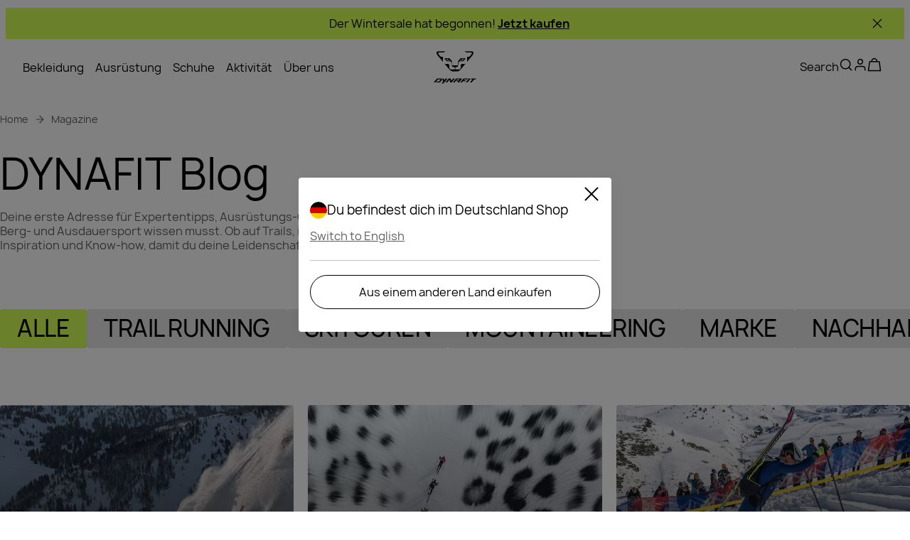

--- FILE ---
content_type: text/css; charset=utf-8
request_url: https://www.dynafit.com/_nuxt/UiBlogOverview.DDVyrBYO.css
body_size: 20
content:
.ui-blog-person-card[data-v-f9ad3f10]{display:flex;flex-direction:column}.ui-blog-person-card .blog-card-details[data-v-f9ad3f10]{display:flex;flex-direction:column;gap:16px;margin-top:8px}@media (min-width:1024px){.ui-blog-person-card .blog-card-details[data-v-f9ad3f10]{flex-direction:row;justify-content:space-between}}.ui-blog-person-card .blog-card-details p[data-v-f9ad3f10]{margin:0}.ui-blog-person-card .blog-card-details .icons[data-v-f9ad3f10]{display:flex;font-size:24px;gap:24px}@media (min-width:1024px){.ui-blog-person-card .blog-card-details .icons[data-v-f9ad3f10]{gap:16px}}.ui-blog-person-card .blog-card-details .occupation[data-v-f9ad3f10]{color:var(--brand-dark-grey)}h3[data-v-c44b28e5]{margin-bottom:20px}@media (min-width:1024px){h3[data-v-c44b28e5]{margin-bottom:24px}.grid-container[data-v-c44b28e5]{grid-template-columns:repeat(3,minmax(0,1fr))}.item[data-v-c44b28e5]{aspect-ratio:1/1}}.grid-container[data-v-c44b28e5]{display:grid;gap:20px;margin-top:20px}@media (min-width:1024px){.grid-container[data-v-c44b28e5]{grid-template-columns:repeat(3,minmax(0,1fr));margin-top:48px;row-gap:48px}}.grid-container[data-v-c44b28e5]:has(.ui-blog-person-card){gap:48px}@media (min-width:1024px){.grid-container[data-v-c44b28e5]:has(.ui-blog-person-card){-moz-column-gap:20px;column-gap:20px;row-gap:48px}}.blog-overview-container .info[data-v-17491c97]{display:grid;gap:20px;margin-bottom:32px}@media (min-width:1024px){.blog-overview-container .info[data-v-17491c97]{max-width:63%}}.blog-overview-container .grid[data-v-17491c97]{margin-top:40px;position:relative}@media (min-width:1024px){.blog-overview-container .grid[data-v-17491c97]{margin-top:40px}}.blog-overview-container .loader[data-v-17491c97]{display:flex;justify-content:center;margin:20px 0}.blog-overview-container .tag-filters[data-v-17491c97]{display:flex;flex-direction:column;gap:20px;margin-bottom:48px;margin-top:48px}@media (min-width:1024px){.blog-overview-container .tag-filters[data-v-17491c97]{margin-bottom:80px;margin-top:80px}}.blog-overview-container .grid[data-v-17491c97]{margin-top:0}


--- FILE ---
content_type: text/css; charset=utf-8
request_url: https://www.dynafit.com/_nuxt/UiPillNavigation.x90Z7MiB.css
body_size: 2
content:
.ui-pill-navigation[data-v-f55f3537]{display:inline-flex;gap:8px;-webkit-user-select:none;-moz-user-select:none;user-select:none;-webkit-overflow-scrolling:touch;scroll-behavior:smooth}.ui-pill-navigation a[data-v-f55f3537]{align-items:center;background:#0000001a;border-radius:4px;color:inherit;cursor:pointer;display:inline-flex;flex:0 0 auto;font-size:1.5rem;font-style:normal;font-weight:600;justify-content:space-between;letter-spacing:-.5px;line-height:120%;line-height:normal;padding:10px;position:relative;text-decoration:none;text-transform:uppercase}@media (min-width:1024px){.ui-pill-navigation a[data-v-f55f3537]{font-size:2rem;font-style:normal;font-weight:500;line-height:normal;line-height:112.5%;padding:10px 24px}}.ui-pill-navigation .active[data-v-f55f3537]{background:var(--background-selected-color)}


--- FILE ---
content_type: text/css; charset=utf-8
request_url: https://www.dynafit.com/_nuxt/brand.DXF4w4P1.css
body_size: -228
content:
.brand-layout[data-v-a8135de6]{display:flex;flex-direction:column;min-height:100%}.main[data-v-a8135de6]{flex-grow:1;margin-top:var(--top-bar-height);margin-inline:var(--half-margin);max-width:100%}@media (min-width:1024px){.main[data-v-a8135de6]{margin-inline:var(--default-margin)}}


--- FILE ---
content_type: text/javascript; charset=utf-8
request_url: https://www.dynafit.com/_nuxt/CxfKHZ_5.js
body_size: 94
content:
import{_ as m}from"./CT0caDPJ.js";import{_ as i}from"./BGEjXcsP.js";import{A as a,c as p,o as n,a as o,s,aC as c}from"./BDPHG4EU.js";import"./OM3Jifur.js";import"./D00vrHGi.js";import"./Di4XZfEK.js";import"./aWnRg5wH.js";import"./BtAcx9jJ.js";import"./BszWXT_j.js";import"./B2edG6QD.js";import"./BEFknbsK.js";import"./Dq0Aq9Cy.js";import"./CTc0XTzE.js";import"./BfZyxnlA.js";import"./Cp6G2WgQ.js";import"./Blq31hGz.js";import"./BfjPFpHo.js";import"./Cf8yZ27x.js";import"./D3WAkfO6.js";import"./h2xUcUDU.js";import"./Bw53pJ-l.js";import"./BvJDUB0e.js";import"./CCjyoTS5.js";import"./CZ4VlF0m.js";const _={},d={class:"brand-layout"},f={class:"main"};function l(t,u){const r=m,e=i;return n(),p("div",d,[o(r,{"logo-name":"dynafit-black"}),s("div",f,[c(t.$slots,"default",{},void 0,!0)]),o(e)])}const J=a(_,[["render",l],["__scopeId","data-v-a8135de6"]]);export{J as default};


--- FILE ---
content_type: text/javascript; charset=utf-8
request_url: https://www.dynafit.com/_nuxt/BZJkI4Bt.js
body_size: -83
content:
import{c as t,o,s as r}from"./BDPHG4EU.js";const n={xmlns:"http://www.w3.org/2000/svg",width:"1em",height:"1em",fill:"none",viewBox:"0 0 40 40"};function s(a,e){return o(),t("svg",n,e[0]||(e[0]=[r("path",{stroke:"currentColor","stroke-width":"3",d:"M12.35 11.5H7.188a.9.9 0 0 0-.892.781L3 37h34l-3.296-24.719a.9.9 0 0 0-.892-.781H26.8m-14.45 0v-1.275a7.225 7.225 0 1 1 14.45 0V11.5m-14.45 0H26.8"},null,-1)]))}const i={render:s};export{i as default,s as render};


--- FILE ---
content_type: text/javascript; charset=utf-8
request_url: https://www.dynafit.com/_nuxt/BInV0mw4.js
body_size: 2322
content:
const __vite__mapDeps=(i,m=__vite__mapDeps,d=(m.f||(m.f=["./BJGls1_Z.js","./BDPHG4EU.js","./entry.C9lwQxjF.css","./UiInfinityScroll.CyZ5ASrp.css","./DsDriaI4.js","./UiScrollTopButton.4jZOG1zd.css"])))=>i.map(i=>d[i]);
import{d as x,aj as me,u as ee,D as M,b as p,e as s,f as t,o as a,p as te,c as v,a as f,s as H,E as S,U as pe,y as K,I as ve,ay as ge,A as R,H as q,F as ae,q as oe,aX as ye,n as fe,B as ke,w as Z,x as he,K as Ce,S as be,z as Ue,j as we,T as re}from"./BDPHG4EU.js";import{_ as Be}from"./DQt5dTdW.js";import{U as $e}from"./D3WAkfO6.js";import{_ as Pe}from"./tE9XzvsM.js";import{_ as Ie}from"./CCjyoTS5.js";import{_ as se}from"./0mrjNIh5.js";import{_ as Fe,u as Se}from"./BSqSRiD_.js";import{_ as Te}from"./BOqzsfvP.js";import{c as Le}from"./BfZyxnlA.js";import{_ as ze}from"./D00vrHGi.js";import{u as De}from"./BfjPFpHo.js";import{u as Ve}from"./BtAcx9jJ.js";import{u as Ne}from"./CDPOkmFT.js";import{u as Ae}from"./RBShaLXn.js";const Ee=x({__name:"UiBlogTagFilters",props:{overviewPage:{},activeFilter:{}},setup(u){const o=u,g=me(),{t:c}=ee(),e=M(()=>{var m,l;const _=(l=(m=o.overviewPage)==null?void 0:m.tagFilters)==null?void 0:l.map(n=>{var i,r,h;return{url:{path:g.path,query:{tag:(i=n.tagFilter)==null?void 0:i.tags}},label:((r=n.tagFilter)==null?void 0:r.label)??"",active:((h=n.tagFilter)==null?void 0:h.tags)===(o==null?void 0:o.activeFilter)}});return _==null||_.unshift({url:{path:g.path,query:{tag:void 0}},label:c("all"),active:!(o!=null&&o.activeFilter)}),_});return(_,m)=>{var n;const l=se;return(n=t(e))!=null&&n.length?(a(),p(l,{key:0,links:t(e)},null,8,["links"])):s("",!0)}}}),xe={class:"ui-blog-person-card","data-testid":"person-card"},Me={class:"blog-card-details"},qe={key:0,class:"image-caption"},He={key:0,class:"name","data-testid":"person-name"},Ke={key:1,class:"occupation","data-testid":"person-occupation"},Re={key:1,class:"icons"},Oe=x({__name:"UiBlogPersonCard",props:{blogCard:{}},setup(u){const o=u,{getHref:g}=te(),c=M(()=>g(`/${o.blogCard.localizedSlug}`));return(e,_)=>{var r,h,T,L,d,U,$,w,P,z,B,D,V,N,I;const m=pe,l=Te,n=ge,i=ve;return a(),v("div",xe,[f(l,{class:"blog-card-link",to:`${t(c)}`},{default:S(()=>{var y,k,C,b,A,F;return[(k=(y=e.blogCard.avatar)==null?void 0:y.image)!=null&&k.url?(a(),p(m,{key:0,url:(b=(C=e.blogCard.avatar)==null?void 0:C.image)==null?void 0:b.url,alt:(F=(A=e.blogCard.avatar)==null?void 0:A.image)==null?void 0:F.alt,"aspect-ratio-mobile":"1:1"},null,8,["url","alt"])):s("",!0)]}),_:1},8,["to"]),H("div",Me,[(r=e.blogCard.avatar)!=null&&r.name||(h=e.blogCard.avatar)!=null&&h.occupation?(a(),v("figcaption",qe,[(T=e.blogCard.avatar)!=null&&T.name?(a(),v("p",He,K((L=e.blogCard.avatar)==null?void 0:L.name),1)):s("",!0),(d=e.blogCard.avatar)!=null&&d.occupation?(a(),v("p",Ke,K((U=e.blogCard.avatar)==null?void 0:U.occupation),1)):s("",!0)])):s("",!0),($=e.blogCard.avatar)!=null&&$.instagram||(w=e.blogCard.avatar)!=null&&w.linkedin||(P=e.blogCard.avatar)!=null&&P.facebook?(a(),v("div",Re,[(z=e.blogCard.avatar)!=null&&z.instagram?(a(),p(i,{key:0,to:(B=e.blogCard.avatar)==null?void 0:B.instagram,"data-testid":"instagram-link",external:""},{default:S(()=>[f(n,{name:"social-instagram",directory:"social-media"})]),_:1},8,["to"])):s("",!0),(D=e.blogCard.avatar)!=null&&D.strava?(a(),p(i,{key:1,to:(V=e.blogCard.avatar)==null?void 0:V.strava,"data-testid":"strava-link",external:""},{default:S(()=>[f(n,{name:"social-strava",directory:"social-media"})]),_:1},8,["to"])):s("",!0),(N=e.blogCard.avatar)!=null&&N.facebook?(a(),p(i,{key:2,to:(I=e.blogCard.avatar)==null?void 0:I.facebook,"data-testid":"facebook-link",external:""},{default:S(()=>[f(n,{name:"social-facebook",directory:"social-media"})]),_:1},8,["to"])):s("",!0)])):s("",!0)])])}}}),je=R(Oe,[["__scopeId","data-v-f9ad3f10"]]),Ge=x({__name:"UiBlogCardGrid",props:{result:{},blogType:{}},setup(u){const o=u,g=M(()=>{var c;return(c=o.result)!=null&&c.blogPosts?o.result.blogPosts.filter(e=>{var _,m,l;return(e==null?void 0:e.category)==="default"||(e==null?void 0:e.category)===void 0?(e==null?void 0:e.title)||(e==null?void 0:e.subtitle)||(e==null?void 0:e.localizedSlug):(e==null?void 0:e.category)==="athlete"?((m=(_=e==null?void 0:e.avatar)==null?void 0:_.image)==null?void 0:m.url)&&((l=e==null?void 0:e.avatar)==null?void 0:l.name):!1}):[]});return(c,e)=>{var l,n;const _=Fe,m=je;return(n=(l=c.result)==null?void 0:l.blogPosts)!=null&&n.length?(a(),v("div",{key:0,class:q(`grid-container ${c.blogType}`)},[(a(!0),v(ae,null,oe(t(g),(i,r)=>(a(),v("div",{key:i._meta.deliveryId,class:q(["item",{[`item_${r}`]:!0}])},[i.category==="default"||i.category===void 0?(a(),p(_,{key:0,"blog-card":i,"show-product-on-desktop":r==0||r==8,"w-medium":r==0||r==8?"1024":"800","w-large":r==0||r==8?"1024":"800",class:q({"blog-card-big":r==0||r==8,"blog-card-small":r!=0&&r!=8})},null,8,["blog-card","show-product-on-desktop","w-medium","w-large","class"])):s("",!0),i.category==="athlete"?(a(),p(m,{key:1,"blog-card":i},null,8,["blog-card"])):s("",!0)],2))),128))],2)):s("",!0)}}}),Je=R(Ge,[["__scopeId","data-v-c44b28e5"]]),We=Le("../core-layer/ui-components/InfinityScroll/UiInfinityScroll.vue",()=>re(()=>import("./BJGls1_Z.js"),__vite__mapDeps([0,1,2,3]),import.meta.url).then(u=>u.default||u)),Xe=be(()=>re(()=>import("./DsDriaI4.js"),__vite__mapDeps([4,1,2,5]),import.meta.url).then(u=>u.default||u)),Qe={class:"blog-overview-container"},Ye={class:"info"},Ze={key:2,class:"tag-filters"},et={class:"loader"},tt=x({__name:"UiBlogOverview",props:{breadcrumbs:{},headerDeliveryKey:{}},async setup(u){var I;let o,g;const c=u,e=ye(),{locale:_}=ee(),m=De(),{getLocalizedSlug:l}=te(),{isSalewaBrand:n,isWildcountryBrand:i,isEvolvBrand:r}=fe(),{isBeyondViewport:h}=Ve(),T=ke(),L=M(()=>T.isLessThan("desktop")),{data:d}=([o,g]=Z(()=>Ue({key:c.headerDeliveryKey})),o=await o,g(),o),{data:U,pending:$,page:w,done:P,cursor:z,tagFilter:B}=([o,g]=Z(()=>{var y;return Se({locale:_.value,currency:m.value,getLocalizedSlug:l,blogType:(y=d.value)==null?void 0:y.category,nuxtApp:we(),key:c.headerDeliveryKey})}),o=await o,g(),o),{setAllSeo:D}=Ne(),V=(I=d.value)==null?void 0:I.seoMetaData;D(V,c.breadcrumbs[0].path);const N=()=>{var C,b;const y=(C=U.value)==null?void 0:C[w.value],k=(b=y==null?void 0:y.page)==null?void 0:b.nextCursor;if(!k){P.value=!0;return}z.value=k,w.value+=1,e.replace({query:{tag:B.value,p:w.value}})};return Ae(c.breadcrumbs),(y,k)=>{var O,j,G,J,W,X,Q;const C=Be,b=$e,A=Pe,F=Ie,ne=se,ie=Ee,ce=Je,le=We,ue=Xe,_e=ze;return a(),v("div",Qe,[f(C,{breadcrumbs:y.breadcrumbs},null,8,["breadcrumbs"]),H("div",Ye,[f(b,{as:"h1"},{default:S(()=>{var E;return[he(K((E=t(d))==null?void 0:E.title),1)]}),_:1}),f(A,{text:(j=(O=t(d))==null?void 0:O.description)==null?void 0:j.text,"show-button":!0},null,8,["text"])]),t(i)||t(r)?(a(),p(F,{key:0,light:!0})):s("",!0),t(n)&&((G=t(d))!=null&&G.pillMenu)?(a(),p(ne,{key:1,links:(W=(J=t(d))==null?void 0:J.pillMenu)==null?void 0:W.items},null,8,["links"])):s("",!0),(X=t(d))!=null&&X.tagFilters?(a(),v("div",Ze,[f(ie,{"overview-page":t(d),"active-filter":t(B)},null,8,["overview-page","active-filter"]),t(L)?(a(),p(F,{key:0})):s("",!0)])):s("",!0),t(U)?(a(),v("div",{key:`${(Q=t(d))==null?void 0:Q.category}-${t(B)}`,class:"grid"},[(a(!0),v(ae,null,oe(t(U),(E,de)=>{var Y;return a(),p(ce,Ce({key:de},{ref_for:!0},E,{"blog-type":(Y=t(d))==null?void 0:Y.category}),null,16,["blog-type"])}),128)),f(le,{"hydrate-on-visible":"","root-margin":"0px 0px -50% 0px",onTriggerIntersected:k[0]||(k[0]=()=>{!t(P)&&!t($)&&N()})}),t(h)?(a(),p(ue,{key:0})):s("",!0),H("div",et,[f(_e,{visible:t($)},null,8,["visible"])])])):s("",!0)])}}}),gt=R(tt,[["__scopeId","data-v-17491c97"]]);export{gt as _};


--- FILE ---
content_type: text/javascript; charset=utf-8
request_url: https://www.dynafit.com/_nuxt/CSDzHPnQ.js
body_size: -251
content:
import{A as e,c,o}from"./BDPHG4EU.js";const s={},t={class:"skeleton"};function n(_,r){return o(),c("div",t)}const d=e(s,[["render",n],["__scopeId","data-v-e3727ccf"]]);export{d as U};


--- FILE ---
content_type: text/javascript; charset=utf-8
request_url: https://www.dynafit.com/_nuxt/CZ4VlF0m.js
body_size: 127
content:
import{p as i,D as f,g as n}from"./BDPHG4EU.js";const v=s=>{const{getHref:e,getLocalizedSlug:l,localePath:u}=i(),a=r=>{var t;return n.isFaqSchema(r)?e("/faq"):n.isReturnPage(r)?u("/return-form"):n.isOrderTrackingPage(r)?u("/order-tracking"):n.isProductRegistrationPage(r)?u("/product-registration"):n.isRecallPage(r)?e("/recall"):n.isCustomerServiceSchema(r)?r!=null&&r.startingPoint?a(r==null?void 0:r.startingPoint):(t=r==null?void 0:r.tableOfContents)!=null&&t[0]?a(r.tableOfContents[0]):"":n.isBlogOverviewSchema(r)?e("/blog"):n.isBrandOverviewSchema(r)?e("/brand"):n.isBetaTalksOverviewSchema(r)?e("/beta-talks"):n.isProAccountLandingSchema(r)?e("/pro-account"):n.isExternalUrl(r)?r.url:n.isLinkSchema(r)?e(r.url):n.isUserManualsPageSchema(r)?e("/product-service"):e(l(r))},c=r=>{if("title"in r)return r.title;if("label"in r)return r.label};return{links:f(()=>s==null?void 0:s.map(r=>{const t=a(r),o=c(r);return t&&o?{url:t,title:o}:void 0}).filter(r=>r!==void 0)),getUrl:a}};export{v as u};


--- FILE ---
content_type: text/javascript; charset=utf-8
request_url: https://www.dynafit.com/_nuxt/0mrjNIh5.js
body_size: 88
content:
import{d as l,b as a,o as t,E as o,s as p,c as s,F as _,q as m,e as i,I as u,H as d,x as f,y as x,A as g}from"./BDPHG4EU.js";import{_ as v}from"./dvF_6NRU.js";const b={class:"ui-pill-navigation"},N=l({__name:"UiPillNavigation",props:{links:{}},setup(y){return(c,B)=>{const r=u,n=v;return t(),a(n,{selector:"a"},{default:o(()=>[p("div",b,[(t(!0),s(_,null,m(c.links,e=>(t(),s(_,{key:e.label},[e!=null&&e.url&&(e!=null&&e.label)?(t(),a(r,{key:0,to:e.url,class:d({active:e.active}),"data-testid":"pill-navigation"},{default:o(()=>[f(x(e.label),1)]),_:2},1032,["to","class"])):i("",!0)],64))),128))])]),_:1})}}}),V=g(N,[["__scopeId","data-v-f55f3537"]]);export{V as _};


--- FILE ---
content_type: text/javascript; charset=utf-8
request_url: https://www.dynafit.com/_nuxt/U-t4kDl-.js
body_size: 90
content:
import{_ as o}from"./BInV0mw4.js";import{d as r,c as i,o as m,a as p,f as a,C as n}from"./BDPHG4EU.js";import"./DQt5dTdW.js";import"./D3WAkfO6.js";import"./tE9XzvsM.js";import"./BAo3eTJI.js";import"./CCjyoTS5.js";import"./0mrjNIh5.js";import"./dvF_6NRU.js";import"./BSqSRiD_.js";import"./PHIMsQMs.js";import"./C3PVz929.js";import"./BOqzsfvP.js";import"./WvNVQLzG.js";import"./CSDzHPnQ.js";import"./BfZyxnlA.js";import"./D00vrHGi.js";import"./BfjPFpHo.js";import"./BtAcx9jJ.js";import"./CDPOkmFT.js";import"./RBShaLXn.js";const A=r({__name:"index",setup(s){const e=[{label:"Magazine",path:"/dynafit-squad/magazine"}];return(_,l)=>{const t=o;return m(),i("div",null,[p(t,{breadcrumbs:e,"blog-type":"default","header-delivery-key":a(n).BLOG_PAGE_CONTENT},null,8,["header-delivery-key"])])}}});export{A as default};


--- FILE ---
content_type: text/javascript; charset=utf-8
request_url: https://www.dynafit.com/_nuxt/B2edG6QD.js
body_size: -102
content:
import{d as t,c as a,o as s,a as o,s as n,ay as r,y as c,A as _}from"./BDPHG4EU.js";const p={role:"alert"},d=t({__name:"UiInputError",props:{message:{type:String,required:!0,default:""}},setup(e){return(i,l)=>(s(),a("div",p,[o(r,{name:"alert","font-size":"1em"}),n("span",null,c(e.message),1)]))}}),u=_(d,[["__scopeId","data-v-ebd17bd9"]]);export{u as default};


--- FILE ---
content_type: text/javascript; charset=utf-8
request_url: https://www.dynafit.com/_nuxt/dvF_6NRU.js
body_size: -116
content:
import{d as r,aA as s,t as a,o as t,c,aC as l,A as _}from"./BDPHG4EU.js";const n={class:"ui-draggable-scroll-wrapper"},i=r({__name:"UiDraggableScroll",props:{selector:{}},setup(p){return(e,d)=>{const o=s("draggable-scroll");return a((t(),c("div",n,[l(e.$slots,"default",{},void 0,!0)])),[[o,e.selector]])}}}),g=_(i,[["__scopeId","data-v-cff389f5"]]);export{g as _};
